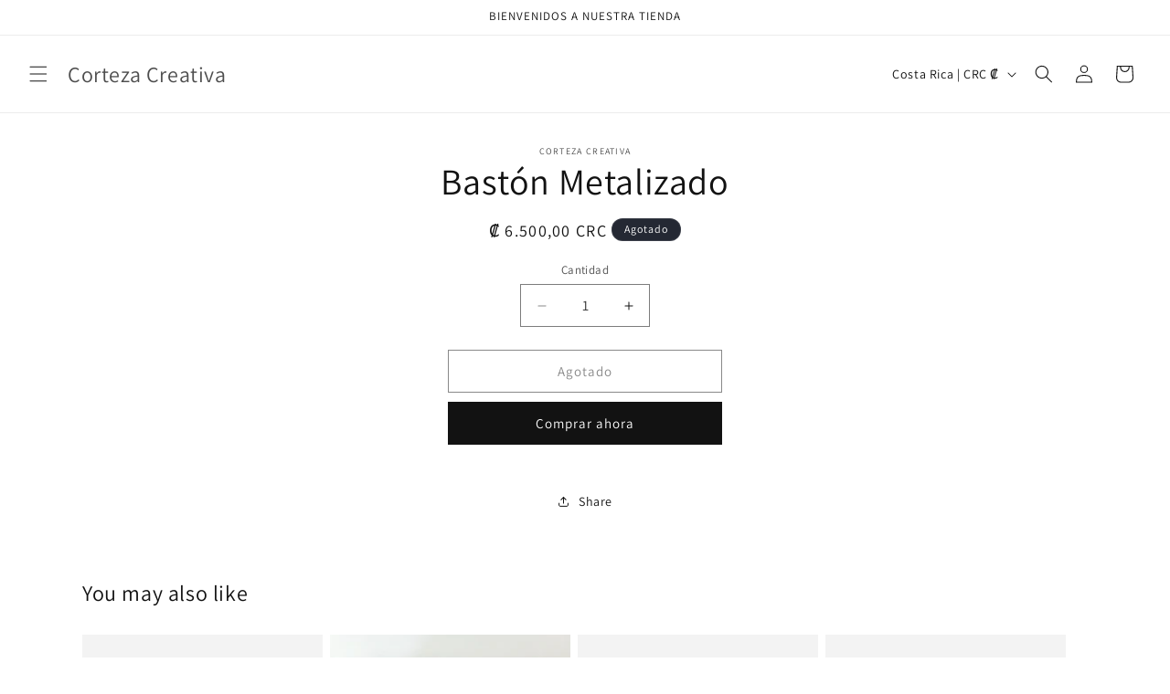

--- FILE ---
content_type: text/html; charset=utf-8
request_url: https://holacortezacreativa.com/recommendations/products?limit=4&product_id=8889634455849&section_id=template--23043568140585__related-products
body_size: 1649
content:
<section id="shopify-section-template--23043568140585__related-products" class="shopify-section section"><link href="//holacortezacreativa.com/cdn/shop/t/7/assets/component-card.css?v=120341546515895839841723059617" rel="stylesheet" type="text/css" media="all" />
<link href="//holacortezacreativa.com/cdn/shop/t/7/assets/component-price.css?v=70172745017360139101723059618" rel="stylesheet" type="text/css" media="all" />
<link href="//holacortezacreativa.com/cdn/shop/t/7/assets/section-related-products.css?v=80324771040738084201723059619" rel="stylesheet" type="text/css" media="all" />

<style data-shopify>.section-template--23043568140585__related-products-padding {
    padding-top: 27px;
    padding-bottom: 21px;
  }

  @media screen and (min-width: 750px) {
    .section-template--23043568140585__related-products-padding {
      padding-top: 36px;
      padding-bottom: 28px;
    }
  }</style><div class="color-scheme-1 gradient">
  <product-recommendations
    class="related-products page-width section-template--23043568140585__related-products-padding isolate scroll-trigger animate--slide-in"
    data-url="/recommendations/products?limit=4"
    data-section-id="template--23043568140585__related-products"
    data-product-id="8889634455849"
  >
    
      <h2 class="related-products__heading inline-richtext h2">
        You may also like
      </h2>
      <ul
        class="grid product-grid grid--4-col-desktop grid--2-col-tablet-down"
        role="list"
      >
        
        
          <li class="grid__item">
            
<link href="//holacortezacreativa.com/cdn/shop/t/7/assets/component-rating.css?v=179577762467860590411723059618" rel="stylesheet" type="text/css" media="all" />
  <link href="//holacortezacreativa.com/cdn/shop/t/7/assets/component-volume-pricing.css?v=111870094811454961941723059618" rel="stylesheet" type="text/css" media="all" />

  <link href="//holacortezacreativa.com/cdn/shop/t/7/assets/component-price.css?v=70172745017360139101723059618" rel="stylesheet" type="text/css" media="all" />
  <link href="//holacortezacreativa.com/cdn/shop/t/7/assets/quick-order-list.css?v=38387008350345892421723059619" rel="stylesheet" type="text/css" media="all" />
  <link href="//holacortezacreativa.com/cdn/shop/t/7/assets/quantity-popover.css?v=78745769908715669131723059619" rel="stylesheet" type="text/css" media="all" />
<div class="card-wrapper product-card-wrapper underline-links-hover">
    <div
      class="
        card card--standard
         card--text
        
        
        
        
        
      "
      style="--ratio-percent: 100%;"
    >
      <div
        class="card__inner color-scheme-2 gradient ratio"
        style="--ratio-percent: 100%;"
      ><div class="card__content">
          <div class="card__information">
            <h3
              class="card__heading"
              
                id="title--8016520937769"
              
            >
              <a
                href="/products/tijeras-metalicas?pr_prod_strat=e5_desc&pr_rec_id=feda5cbc4&pr_rec_pid=8016520937769&pr_ref_pid=8889634455849&pr_seq=uniform"
                id="StandardCardNoMediaLink--8016520937769"
                class="full-unstyled-link"
                aria-labelledby="StandardCardNoMediaLink--8016520937769 NoMediaStandardBadge--8016520937769"
              >
                Tijeras Metálicas de Bordado
              </a>
            </h3>
          </div>
          <div class="card__badge bottom left"></div>
        </div>
      </div>
      <div class="card__content">
        <div class="card__information">
          <h3
            class="card__heading h5"
            
          >
            <a
              href="/products/tijeras-metalicas?pr_prod_strat=e5_desc&pr_rec_id=feda5cbc4&pr_rec_pid=8016520937769&pr_ref_pid=8889634455849&pr_seq=uniform"
              id="CardLink--8016520937769"
              class="full-unstyled-link"
              aria-labelledby="CardLink--8016520937769 Badge--8016520937769"
            >
              Tijeras Metálicas de Bordado
            </a>
          </h3>
          <div class="card-information"><span class="caption-large light"></span>
<div
    class="
      price "
  >
    <div class="price__container"><div class="price__regular"><span class="visually-hidden visually-hidden--inline">Precio habitual</span>
          <span class="price-item price-item--regular">
            ₡ 6.800,00 CRC
          </span></div>
      <div class="price__sale">
          <span class="visually-hidden visually-hidden--inline">Precio habitual</span>
          <span>
            <s class="price-item price-item--regular">
              
                
              
            </s>
          </span><span class="visually-hidden visually-hidden--inline">Precio de oferta</span>
        <span class="price-item price-item--sale price-item--last">
          ₡ 6.800,00 CRC
        </span>
      </div>
      <small class="unit-price caption hidden">
        <span class="visually-hidden">Precio unitario</span>
        <span class="price-item price-item--last">
          <span></span>
          <span aria-hidden="true">/</span>
          <span class="visually-hidden">&nbsp;por&nbsp;</span>
          <span>
          </span>
        </span>
      </small>
    </div></div>


</div>
        </div>
        
        
        <div class="card__badge bottom left"></div>
      </div>
    </div>
  </div>
          </li>
          <li class="grid__item">
            
<div class="card-wrapper product-card-wrapper underline-links-hover">
    <div
      class="
        card card--standard
         card--media
        
        
        
        
        
      "
      style="--ratio-percent: 100%;"
    >
      <div
        class="card__inner color-scheme-2 gradient ratio"
        style="--ratio-percent: 100%;"
      ><div class="card__media">
            <div class="media media--transparent media--hover-effect">
              
              <img
                srcset="//holacortezacreativa.com/cdn/shop/files/rn-image_picker_lib_temp_ba7ee3a9-2fac-4d8d-a6ce-9f43f6ed031a.jpg?v=1762541605&width=165 165w,//holacortezacreativa.com/cdn/shop/files/rn-image_picker_lib_temp_ba7ee3a9-2fac-4d8d-a6ce-9f43f6ed031a.jpg?v=1762541605&width=360 360w,//holacortezacreativa.com/cdn/shop/files/rn-image_picker_lib_temp_ba7ee3a9-2fac-4d8d-a6ce-9f43f6ed031a.jpg?v=1762541605&width=533 533w,//holacortezacreativa.com/cdn/shop/files/rn-image_picker_lib_temp_ba7ee3a9-2fac-4d8d-a6ce-9f43f6ed031a.jpg?v=1762541605&width=720 720w,//holacortezacreativa.com/cdn/shop/files/rn-image_picker_lib_temp_ba7ee3a9-2fac-4d8d-a6ce-9f43f6ed031a.jpg?v=1762541605&width=940 940w,//holacortezacreativa.com/cdn/shop/files/rn-image_picker_lib_temp_ba7ee3a9-2fac-4d8d-a6ce-9f43f6ed031a.jpg?v=1762541605&width=1066 1066w,//holacortezacreativa.com/cdn/shop/files/rn-image_picker_lib_temp_ba7ee3a9-2fac-4d8d-a6ce-9f43f6ed031a.jpg?v=1762541605 3264w
                "
                src="//holacortezacreativa.com/cdn/shop/files/rn-image_picker_lib_temp_ba7ee3a9-2fac-4d8d-a6ce-9f43f6ed031a.jpg?v=1762541605&width=533"
                sizes="(min-width: 1200px) 267px, (min-width: 990px) calc((100vw - 130px) / 4), (min-width: 750px) calc((100vw - 120px) / 3), calc((100vw - 35px) / 2)"
                alt="Bisuteria Mart"
                class="motion-reduce"
                
                  loading="lazy"
                
                width="3264"
                height="2448"
              >
              
<img
                  srcset="//holacortezacreativa.com/cdn/shop/files/rn-image_picker_lib_temp_4d375e1e-88ab-4eea-90aa-5fa0b6781062.jpg?v=1762541796&width=165 165w,//holacortezacreativa.com/cdn/shop/files/rn-image_picker_lib_temp_4d375e1e-88ab-4eea-90aa-5fa0b6781062.jpg?v=1762541796&width=360 360w,//holacortezacreativa.com/cdn/shop/files/rn-image_picker_lib_temp_4d375e1e-88ab-4eea-90aa-5fa0b6781062.jpg?v=1762541796&width=533 533w,//holacortezacreativa.com/cdn/shop/files/rn-image_picker_lib_temp_4d375e1e-88ab-4eea-90aa-5fa0b6781062.jpg?v=1762541796&width=720 720w,//holacortezacreativa.com/cdn/shop/files/rn-image_picker_lib_temp_4d375e1e-88ab-4eea-90aa-5fa0b6781062.jpg?v=1762541796&width=940 940w,//holacortezacreativa.com/cdn/shop/files/rn-image_picker_lib_temp_4d375e1e-88ab-4eea-90aa-5fa0b6781062.jpg?v=1762541796&width=1066 1066w,//holacortezacreativa.com/cdn/shop/files/rn-image_picker_lib_temp_4d375e1e-88ab-4eea-90aa-5fa0b6781062.jpg?v=1762541796 2448w
                  "
                  src="//holacortezacreativa.com/cdn/shop/files/rn-image_picker_lib_temp_4d375e1e-88ab-4eea-90aa-5fa0b6781062.jpg?v=1762541796&width=533"
                  sizes="(min-width: 1200px) 267px, (min-width: 990px) calc((100vw - 130px) / 4), (min-width: 750px) calc((100vw - 120px) / 3), calc((100vw - 35px) / 2)"
                  alt=""
                  class="motion-reduce"
                  loading="lazy"
                  width="2448"
                  height="2448"
                ></div>
          </div><div class="card__content">
          <div class="card__information">
            <h3
              class="card__heading"
              
            >
              <a
                href="/products/bisuteria-mart?pr_prod_strat=e5_desc&pr_rec_id=feda5cbc4&pr_rec_pid=9766653362473&pr_ref_pid=8889634455849&pr_seq=uniform"
                id="StandardCardNoMediaLink--9766653362473"
                class="full-unstyled-link"
                aria-labelledby="StandardCardNoMediaLink--9766653362473 NoMediaStandardBadge--9766653362473"
              >
                Bisuteria Mart
              </a>
            </h3>
          </div>
          <div class="card__badge bottom left"></div>
        </div>
      </div>
      <div class="card__content">
        <div class="card__information">
          <h3
            class="card__heading h5"
            
              id="title--9766653362473"
            
          >
            <a
              href="/products/bisuteria-mart?pr_prod_strat=e5_desc&pr_rec_id=feda5cbc4&pr_rec_pid=9766653362473&pr_ref_pid=8889634455849&pr_seq=uniform"
              id="CardLink--9766653362473"
              class="full-unstyled-link"
              aria-labelledby="CardLink--9766653362473 Badge--9766653362473"
            >
              Bisuteria Mart
            </a>
          </h3>
          <div class="card-information"><span class="caption-large light"></span>
<div
    class="
      price "
  >
    <div class="price__container"><div class="price__regular"><span class="visually-hidden visually-hidden--inline">Precio habitual</span>
          <span class="price-item price-item--regular">
            A partir de ₡ 7.000,00 CRC
          </span></div>
      <div class="price__sale">
          <span class="visually-hidden visually-hidden--inline">Precio habitual</span>
          <span>
            <s class="price-item price-item--regular">
              
                
              
            </s>
          </span><span class="visually-hidden visually-hidden--inline">Precio de oferta</span>
        <span class="price-item price-item--sale price-item--last">
          A partir de ₡ 7.000,00 CRC
        </span>
      </div>
      <small class="unit-price caption hidden">
        <span class="visually-hidden">Precio unitario</span>
        <span class="price-item price-item--last">
          <span></span>
          <span aria-hidden="true">/</span>
          <span class="visually-hidden">&nbsp;por&nbsp;</span>
          <span>
          </span>
        </span>
      </small>
    </div></div>


</div>
        </div>
        
        
        <div class="card__badge bottom left"></div>
      </div>
    </div>
  </div>
          </li>
          <li class="grid__item">
            
<div class="card-wrapper product-card-wrapper underline-links-hover">
    <div
      class="
        card card--standard
         card--text
        
        
        
        
        
      "
      style="--ratio-percent: 100%;"
    >
      <div
        class="card__inner color-scheme-2 gradient ratio"
        style="--ratio-percent: 100%;"
      ><div class="card__content">
          <div class="card__information">
            <h3
              class="card__heading"
              
                id="title--9809833623849"
              
            >
              <a
                href="/products/pulseras-tejidas-corteza?pr_prod_strat=e5_desc&pr_rec_id=feda5cbc4&pr_rec_pid=9809833623849&pr_ref_pid=8889634455849&pr_seq=uniform"
                id="StandardCardNoMediaLink--9809833623849"
                class="full-unstyled-link"
                aria-labelledby="StandardCardNoMediaLink--9809833623849 NoMediaStandardBadge--9809833623849"
              >
                Pulseras Tejidas Corteza
              </a>
            </h3>
          </div>
          <div class="card__badge bottom left"></div>
        </div>
      </div>
      <div class="card__content">
        <div class="card__information">
          <h3
            class="card__heading h5"
            
          >
            <a
              href="/products/pulseras-tejidas-corteza?pr_prod_strat=e5_desc&pr_rec_id=feda5cbc4&pr_rec_pid=9809833623849&pr_ref_pid=8889634455849&pr_seq=uniform"
              id="CardLink--9809833623849"
              class="full-unstyled-link"
              aria-labelledby="CardLink--9809833623849 Badge--9809833623849"
            >
              Pulseras Tejidas Corteza
            </a>
          </h3>
          <div class="card-information"><span class="caption-large light"></span>
<div
    class="
      price "
  >
    <div class="price__container"><div class="price__regular"><span class="visually-hidden visually-hidden--inline">Precio habitual</span>
          <span class="price-item price-item--regular">
            A partir de ₡ 3.500,00 CRC
          </span></div>
      <div class="price__sale">
          <span class="visually-hidden visually-hidden--inline">Precio habitual</span>
          <span>
            <s class="price-item price-item--regular">
              
                
              
            </s>
          </span><span class="visually-hidden visually-hidden--inline">Precio de oferta</span>
        <span class="price-item price-item--sale price-item--last">
          A partir de ₡ 3.500,00 CRC
        </span>
      </div>
      <small class="unit-price caption hidden">
        <span class="visually-hidden">Precio unitario</span>
        <span class="price-item price-item--last">
          <span></span>
          <span aria-hidden="true">/</span>
          <span class="visually-hidden">&nbsp;por&nbsp;</span>
          <span>
          </span>
        </span>
      </small>
    </div></div>


</div>
        </div>
        
        
        <div class="card__badge bottom left"></div>
      </div>
    </div>
  </div>
          </li>
          <li class="grid__item">
            
<div class="card-wrapper product-card-wrapper underline-links-hover">
    <div
      class="
        card card--standard
         card--text
        
        
        
        
        
      "
      style="--ratio-percent: 100%;"
    >
      <div
        class="card__inner color-scheme-2 gradient ratio"
        style="--ratio-percent: 100%;"
      ><div class="card__content">
          <div class="card__information">
            <h3
              class="card__heading"
              
                id="title--9684343226665"
              
            >
              <a
                href="/products/sin-nombre-18abr_21-41?pr_prod_strat=e5_desc&pr_rec_id=feda5cbc4&pr_rec_pid=9684343226665&pr_ref_pid=8889634455849&pr_seq=uniform"
                id="StandardCardNoMediaLink--9684343226665"
                class="full-unstyled-link"
                aria-labelledby="StandardCardNoMediaLink--9684343226665 NoMediaStandardBadge--9684343226665"
              >
                Llaveros Metálicos
              </a>
            </h3>
          </div>
          <div class="card__badge bottom left"></div>
        </div>
      </div>
      <div class="card__content">
        <div class="card__information">
          <h3
            class="card__heading h5"
            
          >
            <a
              href="/products/sin-nombre-18abr_21-41?pr_prod_strat=e5_desc&pr_rec_id=feda5cbc4&pr_rec_pid=9684343226665&pr_ref_pid=8889634455849&pr_seq=uniform"
              id="CardLink--9684343226665"
              class="full-unstyled-link"
              aria-labelledby="CardLink--9684343226665 Badge--9684343226665"
            >
              Llaveros Metálicos
            </a>
          </h3>
          <div class="card-information"><span class="caption-large light"></span>
<div
    class="
      price "
  >
    <div class="price__container"><div class="price__regular"><span class="visually-hidden visually-hidden--inline">Precio habitual</span>
          <span class="price-item price-item--regular">
            ₡ 3.500,00 CRC
          </span></div>
      <div class="price__sale">
          <span class="visually-hidden visually-hidden--inline">Precio habitual</span>
          <span>
            <s class="price-item price-item--regular">
              
                
              
            </s>
          </span><span class="visually-hidden visually-hidden--inline">Precio de oferta</span>
        <span class="price-item price-item--sale price-item--last">
          ₡ 3.500,00 CRC
        </span>
      </div>
      <small class="unit-price caption hidden">
        <span class="visually-hidden">Precio unitario</span>
        <span class="price-item price-item--last">
          <span></span>
          <span aria-hidden="true">/</span>
          <span class="visually-hidden">&nbsp;por&nbsp;</span>
          <span>
          </span>
        </span>
      </small>
    </div></div>


</div>
        </div>
        
        
        <div class="card__badge bottom left"></div>
      </div>
    </div>
  </div>
          </li>
      </ul>
    
  </product-recommendations>
  </div>


</section>